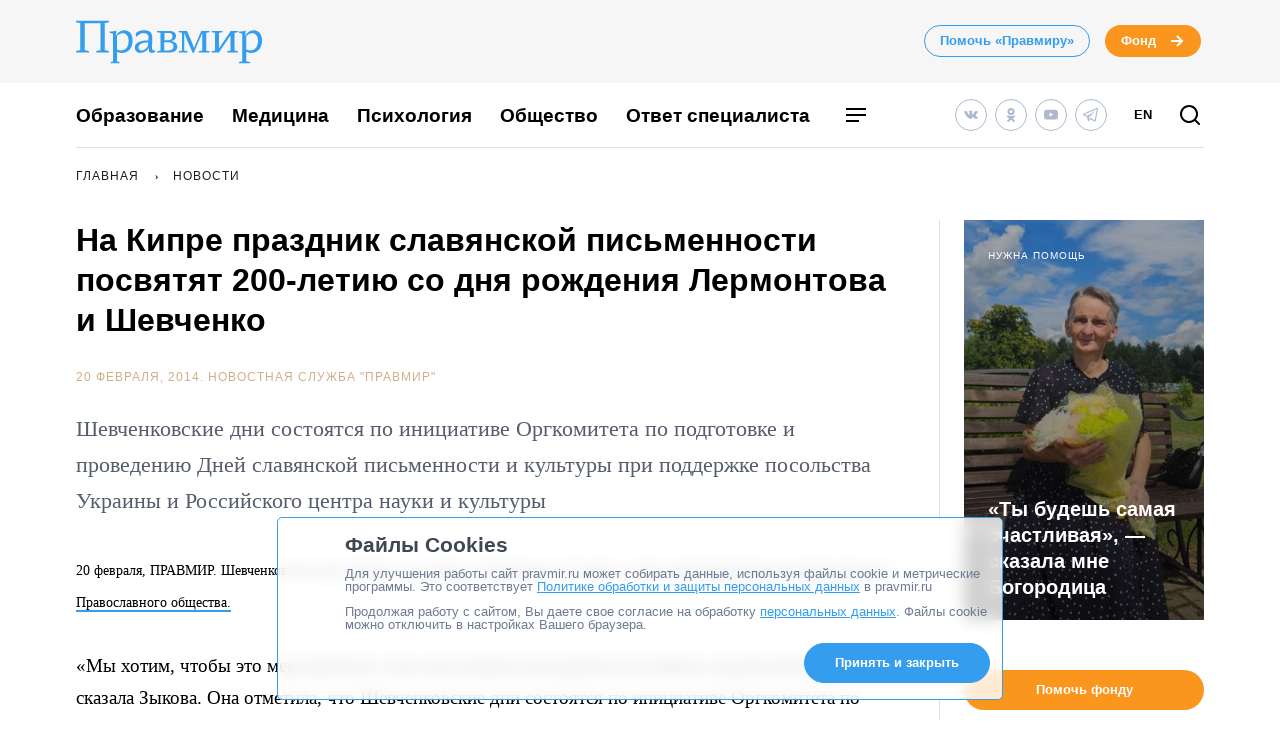

--- FILE ---
content_type: application/javascript; charset=UTF-8
request_url: https://www.pravmir.ru/wp-content/themes/pravmir-v4/assets/build/social-likes/social-likes.js?ver=1712752347
body_size: 4124
content:
!function(factory){"function"==typeof define&&define.amd?define(["jquery"],factory):factory(jQuery)}(function($,undefined){"use strict";var prefix="js-social-likes",openClass=prefix+"_opened",services=(location.protocol,{twitter:{counters:!1,popupUrl:"https://twitter.com/intent/tweet?url={url}&text={title}",popupWidth:600,popupHeight:250,click:function(){return/[.?:\-–—]\s*$/.test(this.options.title)||(this.options.title+=":"),!0},goal:"hh-social-share__twitter"},mailru:{counterUrl:!1,convertNumber:function(data){for(var url in data)if(data.hasOwnProperty(url))return data[url].shares},popupUrl:"https://connect.mail.ru/share?share_url={url}&title={title}",popupWidth:492,popupHeight:500,goal:!1},vkontakte:{counterUrl:!1,counter:!1,popupUrl:"https://vk.com/share.php?url={url}&title={title}",popupWidth:655,popupHeight:450,goal:"hh-social-share__vk"},odnoklassniki:{counterUrl:!1,counter:!1,popupUrl:"https://connect.ok.ru/dk?st.cmd=WidgetSharePreview&service=odnoklassniki&st.shareUrl={url}",popupWidth:580,popupHeight:336,goal:"hh-social-share__ok"},pinterest:{counterUrl:!1,convertNumber:function(data){return data.count},popupUrl:"https://pinterest.com/pin/create/button/?url={url}&description={title}",popupWidth:740,popupHeight:550,goal:!1},telegram:{counterUrl:!1,counter:!1,popupUrl:"https://t.me/share/url?url={url}",popupWidth:740,popupHeight:550,goal:"hh-social-share__tg"},whatsapp:{counterUrl:!1,counter:!1,popupUrl:"https://wa.me/?text={url}",popupWidth:740,popupHeight:550,goal:"hh-social-share__wa"},yandex_collection:{counters:!1,popupUrl:"https://yandex.ru/collections/share/?url={url}&utm_source=share2",popupWidth:1015,popupHeight:578,goal:"hh-social-share__yandex-collection"}}),counters={promises:{},fetch:function(service,url,extraOptions){counters.promises[service]||(counters.promises[service]={});var options,deferred,servicePromises=counters.promises[service];return!extraOptions.forceUpdate&&servicePromises[url]||(options=$.extend({},services[service],extraOptions),deferred=$.Deferred(),(service=options.counterUrl&&makeUrl(options.counterUrl,{url:url}))&&$.isFunction(options.counter)?options.counter(service,deferred):options.counterUrl?$.getJSON(service).done(function(data){try{var number=data;$.isFunction(options.convertNumber)&&(number=options.convertNumber(data)),deferred.resolve(number)}catch(e){deferred.reject()}}).fail(deferred.reject):deferred.reject(),servicePromises[url]=deferred.promise()),servicePromises[url]}};function SocialLikes(container,options){this.container=container,this.options=options,this.init()}function Button(widget,options){this.widget=widget,this.options=$.extend({},options),this.detectService(),this.service&&this.init()}function makeUrl(url,context){return template(url,context,encodeURIComponent)}function template(tmpl,context,filter){return tmpl.replace(/\{([^}]+)\}/g,function(m,key){return key in context?filter?filter(context[key]):context[key]:m})}function getElementClassNames(elem,mod){elem="js-social-likes__"+elem;return elem+" "+elem+"_"+mod}$.fn.socialLikes=function(options){return this.each(function(){var elem=$(this),instance=elem.data(prefix);instance?$.isPlainObject(options)&&instance.update(options):(instance=new SocialLikes(elem,$.extend({},$.fn.socialLikes.defaults,options,function(elem){function upper(m,l){return l.toUpper()}var key,options={},data=elem.data();for(key in data){var value=data[key];"yes"===value?value=!0:"no"===value&&(value=!1),options[key.replace(/-(\w)/g,upper)]=value}return options}(elem))),elem.data(prefix,instance))})},$.fn.socialLikes.defaults={url:window.location.href.replace(window.location.hash,""),title:document.title,counters:!1,zeroes:!1,wait:500,timeout:1e4,popupCheckInterval:500,singleTitle:"Share"},SocialLikes.prototype={init:function(){this.container.addClass(prefix),this.single=this.container.hasClass(prefix+"_single"),this.initUserButtons(),this.countersLeft=0,this.number=0,this.container.on("counter."+prefix,$.proxy(this.updateCounter,this));var buttons=this.container.children();this.makeSingleButton(),this.buttons=[],buttons.each($.proxy(function(idx,elem){elem=new Button($(elem),this.options);this.buttons.push(elem),elem.options.counterUrl&&this.countersLeft++},this)),this.options.counters?(this.timer=setTimeout($.proxy(this.appear,this),this.options.wait),this.timeout=setTimeout($.proxy(this.ready,this,!0),this.options.timeout)):this.appear()},initUserButtons:function(){!this.userButtonInited&&window.socialLikesButtons&&$.extend(!0,services,socialLikesButtons),this.userButtonInited=!0},makeSingleButton:function(){var container,wrapper,widget,button;this.single&&((container=this.container).addClass(prefix+"_vertical"),container.wrap($("<div>",{class:prefix+"_single-w"})),container.wrapInner($("<div>",{class:prefix+"__single-container"})),wrapper=container.parent(),widget=$("<div>",{class:getElementClassNames("widget","single")}),button=$(template('<div class="{buttonCls}"><span class="{iconCls}"></span>{title}</div>',{buttonCls:getElementClassNames("button","single"),iconCls:getElementClassNames("icon","single"),title:this.options.singleTitle})),widget.append(button),wrapper.append(widget),widget.on("click",function(){var elem,callback,doc,events,activeClass=prefix+"__widget_active";return widget.toggleClass(activeClass),widget.hasClass(activeClass)?(container.css({left:-(container.width()-widget.width())/2,top:-container.height()}),function(elem){{var left,top,rect;document.documentElement.getBoundingClientRect&&(left=parseInt(elem.css("left"),10),top=parseInt(elem.css("top"),10),(rect=elem[0].getBoundingClientRect()).left<10?elem.css("left",10-rect.left+left):rect.right>window.innerWidth-10&&elem.css("left",window.innerWidth-rect.right-10+left),rect.top<10?elem.css("top",10-rect.top+top):rect.bottom>window.innerHeight-10&&elem.css("top",window.innerHeight-rect.bottom-10+top))}elem.addClass(openClass)}(container),elem=container,callback=function(){widget.removeClass(activeClass)},doc=$(document),events="click touchstart keydown",doc.on(events,function handler(e){"keydown"===e.type&&27!==e.which||$(e.target).closest(elem).length||(elem.removeClass(openClass),doc.off(events,handler),$.isFunction(callback)&&callback())})):container.removeClass(openClass),!1}),this.widget=widget)},update:function(options){if(options.forceUpdate||options.url!==this.options.url){this.number=0,this.countersLeft=this.buttons.length,this.widget&&this.widget.find("."+prefix+"__counter").remove(),$.extend(this.options,options);for(var buttonIdx=0;buttonIdx<this.buttons.length;buttonIdx++)this.buttons[buttonIdx].update(options)}},updateCounter:function(e,service,number){((number=number||0)||this.options.zeroes)&&(this.number+=number,this.single)&&this.getCounterElem().text(this.number),this.countersLeft--,0===this.countersLeft&&(this.appear(),this.ready())},appear:function(){this.container.addClass(prefix+"_visible")},ready:function(silent){this.timeout&&clearTimeout(this.timeout),this.container.addClass(prefix+"_ready"),silent||this.container.trigger("ready."+prefix,this.number)},getCounterElem:function(){var counterElem=this.widget.find(".js-social-likes__counter_single");return counterElem.length||(counterElem=$("<span>",{class:getElementClassNames("counter","single")}),this.widget.append(counterElem)),counterElem}},Button.prototype={init:function(){this.detectParams(),this.initHtml(),setTimeout($.proxy(this.initCounter,this),0)},update:function(options){$.extend(this.options,{forceUpdate:!1},options),this.widget.find("."+prefix+"__counter").remove(),this.initCounter()},detectService:function(){var service=this.widget.data("service");if(!service){for(var node=this.widget[0],classes=node.classList||node.className.split(" "),classIdx=0;classIdx<classes.length;classIdx++){var cls=classes[classIdx].replace("js-social-likes-","");if(services[cls]){service=cls;break}}if(!service)return}this.service=service,$.extend(this.options,services[service])},detectParams:function(){var number,data=this.widget.data();data.counter&&(number=parseInt(data.counter,10),isNaN(number)?this.options.counterUrl=data.counter:this.options.counterNumber=number),data.title&&(this.options.title=data.title),data.url&&(this.options.url=data.url)},initHtml:function(){var options=this.options,widget=this.widget,a=widget.find("a"),a=(a.length&&this.cloneDataAttrs(a,widget),widget.html());options.clickUrl?(options=makeUrl(options.clickUrl,{url:options.url,title:options.title}),options=$("<a>",{href:options}),this.cloneDataAttrs(widget,options),widget.replaceWith(options),widget=this.widget=options):widget.on("click",$.proxy(this.click,this)),widget.removeClass(this.service),widget.addClass(this.getElementClassNames("widget")),widget.empty().append(a),this.button=a},initCounter:function(){var extraOptions;this.options.counters&&(this.options.counterNumber?this.updateCounter(this.options.counterNumber):(extraOptions={counterUrl:this.options.counterUrl,forceUpdate:this.options.forceUpdate},counters.fetch(this.service,this.options.url,extraOptions).always($.proxy(this.updateCounter,this))))},cloneDataAttrs:function(source,destination){var key,data=source.data();for(key in data)data.hasOwnProperty(key)&&destination.data(key,data[key])},getElementClassNames:function(elem){return getElementClassNames(elem,this.service)},updateCounter:function(number){var params;0!==(number=parseInt(number,10)||0)&&(params={class:"hh-social-likes__counter",text:number=1e3<=number?Math.round(number/1e3*10)/10+"K":number},number||this.options.zeroes||(params.class+=" "+prefix+"__counter_empty",params.text=""),this.widget.find(".js-social-likes__counter_"+this.service).length||(params=$("<span>",params),this.widget.children().append(params)),this.widget.trigger("counter."+prefix,[this.service,number]))},click:function(e){var options=this.options,process=!0;return(process=$.isFunction(options.click)?options.click.call(this,e):process)&&(hh_send_counter_target(services[this.service].goal),e={},options.url!==undefined&&(e.url=options.url),options.title!==undefined&&(e.title=options.title),process=makeUrl(options.popupUrl,e),process=this.addAdditionalParamsToUrl(process),this.openPopup(process,{width:options.popupWidth,height:options.popupHeight})),!1},addAdditionalParamsToUrl:function(url){var glue,params=$.param($.extend(this.widget.data(),this.options.data));return $.isEmptyObject(params)?url:(glue=-1===url.indexOf("?")?"?":"&",url+glue+params)},openPopup:function(url,params){var timer,dualScreenLeft=window.screenLeft!==undefined?window.screenLeft:screen.left,dualScreenTop=window.screenTop!==undefined?window.screenTop:screen.top,width=window.innerWidth||document.documentElement.clientWidth||screen.width,height=window.innerHeight||document.documentElement.clientHeight||screen.height,width=Math.round(width/2-params.width/2)+dualScreenLeft,dualScreenLeft=0,win=(height>params.height&&(dualScreenLeft=Math.round(height/3-params.height/2)+dualScreenTop),window.open(url,"sl_"+this.service,"left="+width+",top="+dualScreenLeft+",width="+params.width+",height="+params.height+",personalbar=0,toolbar=0,scrollbars=1,resizable=1"));win?(win.focus(),this.widget.trigger("popup_opened."+prefix,[this.service,win]),timer=setInterval($.proxy(function(){win.closed&&(clearInterval(timer),this.widget.trigger("popup_closed."+prefix,this.service))},this),this.options.popupCheckInterval)):location.href=url}},$(function(){$("."+prefix).socialLikes()})});

--- FILE ---
content_type: application/javascript; charset=UTF-8
request_url: https://www.pravmir.ru/wp-content/themes/pravmir-v4/assets/build/custom-compiled.js?ver=1758173643
body_size: 21226
content:
!function(global){function createIterator(items){var iterator={next:function(){var value=items.shift();return{done:void 0===value,value:value}}};return iteratorSupported&&(iterator[Symbol.iterator]=function(){return iterator}),iterator}function serializeParam(value){return encodeURIComponent(value).replace(/%20/g,"+")}function deserializeParam(value){return decodeURIComponent(String(value).replace(/\+/g," "))}function polyfillURLSearchParams(){function URLSearchParams(searchString){Object.defineProperty(this,"_entries",{writable:!0,value:{}});var typeofSearchString=typeof searchString;if("undefined"!=typeofSearchString)if("string"==typeofSearchString)""!==searchString&&this._fromString(searchString);else if(searchString instanceof URLSearchParams){var _this=this;searchString.forEach(function(value,name){_this.append(name,value)})}else{if(null===searchString||"object"!=typeofSearchString)throw new TypeError("Unsupported input's type for URLSearchParams");if("[object Array]"===Object.prototype.toString.call(searchString))for(var i=0;i<searchString.length;i++){var entry=searchString[i];if("[object Array]"!==Object.prototype.toString.call(entry)&&2===entry.length)throw new TypeError("Expected [string, any] as entry at index "+i+" of URLSearchParams's input");this.append(entry[0],entry[1])}else for(var key in searchString)searchString.hasOwnProperty(key)&&this.append(key,searchString[key])}}var proto=URLSearchParams.prototype;proto.append=function(name,value){name in this._entries?this._entries[name].push(String(value)):this._entries[name]=[String(value)]},proto.delete=function(name){delete this._entries[name]},proto.get=function(name){return name in this._entries?this._entries[name][0]:null},proto.getAll=function(name){return name in this._entries?this._entries[name].slice(0):[]},proto.has=function(name){return name in this._entries},proto.set=function(name,value){this._entries[name]=[String(value)]},proto.forEach=function(callback,thisArg){for(var name in this._entries)if(this._entries.hasOwnProperty(name))for(var entries=this._entries[name],i=0;i<entries.length;i++)callback.call(thisArg,entries[i],name,this)},proto.keys=function(){var items=[];return this.forEach(function(value,name){items.push(name)}),createIterator(items)},proto.values=function(){var items=[];return this.forEach(function(value){items.push(value)}),createIterator(items)},proto.entries=function(){var items=[];return this.forEach(function(value,name){items.push([name,value])}),createIterator(items)},iteratorSupported&&(proto[Symbol.iterator]=proto.entries),proto.toString=function(){var searchArray=[];return this.forEach(function(value,name){searchArray.push(serializeParam(name)+"="+serializeParam(value))}),searchArray.join("&")},global.URLSearchParams=URLSearchParams}var iteratorSupported=function(){try{return!!Symbol.iterator}catch(error){return!1}}(),proto=(!function(){try{var URLSearchParams=global.URLSearchParams;return"a=1"===new URLSearchParams("?a=1").toString()&&"function"==typeof URLSearchParams.prototype.set&&"function"==typeof URLSearchParams.prototype.entries}catch(e){return!1}}()&&polyfillURLSearchParams(),global.URLSearchParams.prototype);"function"!=typeof proto.sort&&(proto.sort=function(){var _this=this,items=[];this.forEach(function(value,name){items.push([name,value]),_this._entries||_this.delete(name)}),items.sort(function(a,b){return a[0]<b[0]?-1:a[0]>b[0]?1:0}),_this._entries&&(_this._entries={});for(var i=0;i<items.length;i++)this.append(items[i][0],items[i][1])}),"function"!=typeof proto._fromString&&Object.defineProperty(proto,"_fromString",{enumerable:!1,configurable:!1,writable:!1,value:function(searchString){if(this._entries)this._entries={};else{var keys=[];this.forEach(function(value,name){keys.push(name)});for(var i=0;i<keys.length;i++)this.delete(keys[i])}for(var attribute,attributes=(searchString=searchString.replace(/^\?/,"")).split("&"),i=0;i<attributes.length;i++)attribute=attributes[i].split("="),this.append(deserializeParam(attribute[0]),1<attribute.length?deserializeParam(attribute[1]):"")}})}("undefined"!=typeof global?global:"undefined"!=typeof window?window:"undefined"!=typeof self?self:this),function(global){function polyfillURL(){function URL(url,base){"string"!=typeof url&&(url=String(url)),base&&"string"!=typeof base&&(base=String(base));var doc=document;if(base&&(void 0===global.location||base!==global.location.href)){base=base.toLowerCase(),(baseElement=(doc=document.implementation.createHTMLDocument("")).createElement("base")).href=base,doc.head.appendChild(baseElement);try{if(0!==baseElement.href.indexOf(base))throw new Error(baseElement.href)}catch(err){throw new Error("URL unable to set base "+base+" due to "+err)}}var anchorElement=doc.createElement("a"),baseElement=(anchorElement.href=url,baseElement&&(doc.body.appendChild(anchorElement),anchorElement.href=anchorElement.href),doc.createElement("input"));if(baseElement.type="url",baseElement.value=url,":"===anchorElement.protocol||!/:/.test(anchorElement.href)||!baseElement.checkValidity()&&!base)throw new TypeError("Invalid URL");Object.defineProperty(this,"_anchorElement",{value:anchorElement});var searchParams=new global.URLSearchParams(this.search),enableSearchUpdate=!0,enableSearchParamsUpdate=!0,_this=this,search=(["append","delete","set"].forEach(function(methodName){var method=searchParams[methodName];searchParams[methodName]=function(){method.apply(searchParams,arguments),enableSearchUpdate&&(enableSearchParamsUpdate=!1,_this.search=searchParams.toString(),enableSearchParamsUpdate=!0)}}),Object.defineProperty(this,"searchParams",{value:searchParams,enumerable:!0}),void 0);Object.defineProperty(this,"_updateSearchParams",{enumerable:!1,configurable:!1,writable:!1,value:function(){this.search!==search&&(search=this.search,enableSearchParamsUpdate)&&(enableSearchUpdate=!1,this.searchParams._fromString(this.search),enableSearchUpdate=!0)}})}var _URL=global.URL,proto=URL.prototype;["hash","host","hostname","port","protocol"].forEach(function(attributeName){!function(attributeName){Object.defineProperty(proto,attributeName,{get:function(){return this._anchorElement[attributeName]},set:function(value){this._anchorElement[attributeName]=value},enumerable:!0})}(attributeName)}),Object.defineProperty(proto,"search",{get:function(){return this._anchorElement.search},set:function(value){this._anchorElement.search=value,this._updateSearchParams()},enumerable:!0}),Object.defineProperties(proto,{toString:{get:function(){var _this=this;return function(){return _this.href}}},href:{get:function(){return this._anchorElement.href.replace(/\?$/,"")},set:function(value){this._anchorElement.href=value,this._updateSearchParams()},enumerable:!0},pathname:{get:function(){return this._anchorElement.pathname.replace(/(^\/?)/,"/")},set:function(value){this._anchorElement.pathname=value},enumerable:!0},origin:{get:function(){var expectedPort={"http:":80,"https:":443,"ftp:":21}[this._anchorElement.protocol],expectedPort=this._anchorElement.port!=expectedPort&&""!==this._anchorElement.port;return this._anchorElement.protocol+"//"+this._anchorElement.hostname+(expectedPort?":"+this._anchorElement.port:"")},enumerable:!0},password:{get:function(){return""},set:function(value){},enumerable:!0},username:{get:function(){return""},set:function(value){},enumerable:!0}}),URL.createObjectURL=function(blob){return _URL.createObjectURL.apply(_URL,arguments)},URL.revokeObjectURL=function(url){return _URL.revokeObjectURL.apply(_URL,arguments)},global.URL=URL}if(!function(){try{var u=new global.URL("b","http://a");return u.pathname="c d","http://a/c%20d"===u.href&&u.searchParams}catch(e){return!1}}()&&polyfillURL(),void 0!==global.location&&!("origin"in global.location)){function getOrigin(){return global.location.protocol+"//"+global.location.hostname+(global.location.port?":"+global.location.port:"")}try{Object.defineProperty(global.location,"origin",{get:getOrigin,enumerable:!0})}catch(e){setInterval(function(){global.location.origin=getOrigin()},100)}}}("undefined"!=typeof global?global:"undefined"!=typeof window?window:"undefined"!=typeof self?self:this);
!function($){function TouchCarousel(element,options){this.carouselRoot=$(element);var self=this,element=(this._lockYAxis=!1,this._isAnimating=!1,this._downEvent="",this._moveEvent="",this._upEvent="",this._totalItemsWidth,this._itemWidths,this._startAccelerationX,this._accelerationX,this._latestDragX,this._startTime=0,this.settings=$.extend({},$.fn.touchCarousel.defaults,options),this._dragContainer=this.carouselRoot.find(".touchcarousel-container"),this._dragContainerStyle=this._dragContainer[0].style,this._itemsWrapper=this._dragContainer.wrap($('<div class="touchcarousel-wrapper" />')).parent(),this._dragContainer.find(".touchcarousel-item"));this.items=[],this.numItems=element.length;var options=function(ua){ua=/(chrome)[ \/]([\w.]+)/.exec(ua)||/(webkit)[ \/]([\w.]+)/.exec(ua)||/(opera)(?:.*version|)[ \/]([\w.]+)/.exec(ua)||/(msie) ([\w.]+)/.exec(ua)||ua.indexOf("compatible")<0&&/(mozilla)(?:.*? rv:([\w.]+)|)/.exec(ua)||[];return{browser:ua[1]||"",version:ua[2]||"0"}}(navigator.userAgent.toLowerCase()),br={};options.browser&&(br[options.browser]=!0,br.version=options.version),br.chrome&&(br.webkit=!0),self._browser=br,this._decelerationAnim,this._successfullyDragged=!1,this._startMouseX=0,this._prevMouseX=0,this._moveDist=0,this._blockClickEvents=!1,this._wasBlocked=!1,this._useWebkitTransition=!1,"ontouchstart"in window?(this.hasTouch=!0,this._downEvent="touchstart.rs",this._moveEvent="touchmove.rs",this._upEvent="touchend.rs",this._baseFriction=this.settings.baseTouchFriction):(this.hasTouch=!1,this._baseFriction=this.settings.baseMouseFriction,this.settings.dragUsingMouse?(this._downEvent="mousedown.rs",this._moveEvent="mousemove.rs",this._upEvent="mouseup.rs",this._grabCursor,this._grabbingCursor,(options=self._browser).msie||options.opera?this._grabCursor=this._grabbingCursor="move":options.mozilla&&(this._grabCursor="-moz-grab",this._grabbingCursor="-moz-grabbing"),this._setGrabCursor()):this._itemsWrapper.addClass("auto-cursor")),(this.hasTouch||this.settings.useWebkit3d)&&"WebKitCSSMatrix"in window&&"m11"in new WebKitCSSMatrix&&(this._dragContainer.css({"-webkit-transform-origin":"0 0","-webkit-transform":"translateZ(0)"}),this._useWebkitTransition=!0),this._useWebkitTransition?(this._xProp="-webkit-transform",this._xPref="translate3d(",this._xSuf="px, 0, 0)"):(this._xProp="left",this._xPref="",this._xSuf="px"),this.hasTouch&&(this.settings.directionNavAutoHide=!1),this.settings.directionNav||(this.settings.loopItems?(this._arrowLeftBlocked=!0,this._arrowRightBlocked=!0):(this._arrowLeftBlocked=!1,this._arrowRightBlocked=!1),this.settings.loopItems=!0);var itemObj,jqItem,resizeTimer,currPosX=0;if(element.eq(this.numItems-1).addClass("last"),element.each(function(index){var jqLink;jqItem=$(this),(itemObj={}).item=jqItem,itemObj.index=index,itemObj.posX=currPosX,itemObj.width=jqItem.outerWidth(!0)||self.settings.itemFallbackWidth,currPosX+=itemObj.width,this.hasTouch?jqItem.find("a").each(function(){(jqLink=$(this)).data("tc-href",jqLink.attr("href")),jqLink.data("tc-target",jqLink.attr("target")),jqLink.attr("href","#"),jqLink.bind("click",function(e){if(e.preventDefault(),self._successfullyDragged)return!1;var e=$(this).data("tc-href"),linkTarget=$(this).data("tc-target");linkTarget&&"_self"!==linkTarget.toLowerCase()?window.open(e):window.location.href=e})}):jqItem.find("a").bind("click.touchcarousel",function(e){if(self._successfullyDragged)return e.preventDefault(),!1}),jqItem.find(".non-draggable").bind(self._downEvent,function(e){self._successfullyDragged=!1,e.stopImmediatePropagation()}),self.items.push(itemObj)}),this._maxXPos=this._totalItemsWidth=currPosX,0<this.settings.itemsPerMove?this._itemsPerMove=this.settings.itemsPerMove:this._itemsPerMove=1,this.settings.pagingNav){if(this.settings.snapToItems=!0,this._pagingEnabled=!0,this._numPages=Math.ceil(this.numItems/this._itemsPerMove),this._currPageId=0,this.settings.pagingNavControls){this._pagingNavContainer=$('<div class="tc-paging-container"><div class="tc-paging-centerer"><div class="tc-paging-centerer-inside"></div></div></div>');for(var pagingItem,pagingInside=this._pagingNavContainer.find(".tc-paging-centerer-inside"),i=1;i<=this._numPages;i++)pagingItem=$('<a class="tc-paging-item" href="#">'+i+"</a>").data("tc-id",i),i===this._currPageId+1&&pagingItem.addClass("current"),pagingInside.append(pagingItem);this._pagingItems=pagingInside.find(".tc-paging-item").click(function(e){e.preventDefault(),self.goTo(($(e.currentTarget).data("tc-id")-1)*self._itemsPerMove)}),this._itemsWrapper.after(this._pagingNavContainer)}}else this._pagingEnabled=!1;this._dragContainer.css({width:currPosX}),this.settings.directionNav&&(this._itemsWrapper.after("<a href='#' class='arrow-holder left'><span class='arrow-icon left'></span></a> <a href='#' class='arrow-holder right'><span class='arrow-icon right'></span></a>"),this.arrowLeft=this.carouselRoot.find(".arrow-holder.left"),this.arrowRight=this.carouselRoot.find(".arrow-holder.right"),this.arrowLeft.length<1||this.arrowRight.length<1?this.settings.directionNav=!1:this.settings.directionNavAutoHide&&(this.arrowLeft.hide(),this.arrowRight.hide(),this.carouselRoot.one("mousemove.arrowshover",function(){self.arrowLeft.fadeIn("fast"),self.arrowRight.fadeIn("fast")}),this.carouselRoot.hover(function(){self.arrowLeft.fadeIn("fast"),self.arrowRight.fadeIn("fast")},function(){self.arrowLeft.fadeOut("fast"),self.arrowRight.fadeOut("fast")})),this._updateDirectionNav(0),this.settings.directionNav)&&(this.arrowRight.click(function(e){e.preventDefault(),(!self.settings.loopItems||self._blockClickEvents)&&self._arrowRightBlocked||self.next()}),this.arrowLeft.click(function(e){e.preventDefault(),(!self.settings.loopItems||self._blockClickEvents)&&self._arrowLeftBlocked||self.prev()})),this.carouselWidth,this._resizeEvent="onorientationchange"in window?"orientationchange.touchcarousel":"resize.touchcarousel",$(window).bind(this._resizeEvent,function(){resizeTimer&&clearTimeout(resizeTimer),resizeTimer=setTimeout(function(){self.updateCarouselSize(!1)},100)}),this.settings.scrollbar?(this._scrollbarHolder=$("<div class='scrollbar-holder'><div class='scrollbar"+("light"===this.settings.scrollbarTheme.toLowerCase()?" light":" dark")+"'></div></div>"),this._scrollbarHolder.appendTo(this.carouselRoot),this.scrollbarJQ=this._scrollbarHolder.find(".scrollbar"),this._scrollbarHideTimeout="",this._scrollbarStyle=this.scrollbarJQ[0].style,this._scrollbarDist=0,this.settings.scrollbarAutoHide?(this._scrollbarVisible=!1,this.scrollbarJQ.css("opacity",0)):this._scrollbarVisible=!0):this.settings.scrollbarAutoHide=!1,this.updateCarouselSize(!0),this._itemsWrapper.bind(this._downEvent,function(e){self._onDragStart(e)}),this.settings.autoplay&&0<this.settings.autoplayDelay?(this._isHovering=!1,this.autoplayTimer="",this.wasAutoplayRunning=!0,this.hasTouch||this.carouselRoot.hover(function(){self._isHovering=!0,self._stopAutoplay()},function(){self._isHovering=!1,self._resumeAutoplay()}),this.autoplay=!0,this._releaseAutoplay()):this.autoplay=!1,this.settings.keyboardNav&&$(document).bind("keydown.touchcarousel",function(e){self._blockClickEvents||(37===e.keyCode?self.prev():39===e.keyCode&&self.next())}),this.carouselRoot.css("overflow","visible")}TouchCarousel.prototype={goTo:function(id,fromAutoplay){var newItem=this.items[id];newItem&&(!fromAutoplay&&this.autoplay&&this.settings.autoplayStopAtAction&&this.stopAutoplay(),this._updatePagingNav(id),this.endPos=this._getXPos(),0<(fromAutoplay=-newItem.posX)?fromAutoplay=0:fromAutoplay<this.carouselWidth-this._maxXPos&&(fromAutoplay=this.carouselWidth-this._maxXPos),this.animateTo(fromAutoplay,this.settings.transitionSpeed,"easeInOutSine"))},next:function(fromAutoplay){var newPageId,currXPos=this._getXPos(),newItemId=this._getItemAtPos(currXPos).index;this._pagingEnabled?newItemId=(newPageId=this._currPageId+1)>this._numPages-1?this.settings.loopItems?0:(this._numPages-1)*this._itemsPerMove:newPageId*this._itemsPerMove:(newItemId+=this._itemsPerMove,(newItemId=this.settings.loopItems&&currXPos<=this.carouselWidth-this._maxXPos?0:newItemId)>this.numItems-1&&(newItemId=this.numItems-1)),this.goTo(newItemId,fromAutoplay)},prev:function(fromAutoplay){var newPageId,currXPos=this._getXPos(),newItemId=this._getItemAtPos(currXPos).index;this._pagingEnabled?newItemId=(newPageId=this._currPageId-1)<0?this.settings.loopItems?(this._numPages-1)*this._itemsPerMove:0:newPageId*this._itemsPerMove:(newItemId-=this._itemsPerMove)<0&&(newItemId=!this.settings.loopItems||currXPos<0?0:this.numItems-1),this.goTo(newItemId,fromAutoplay)},getCurrentId:function(){return this._getItemAtPos(this._getXPos()).index},setXPos:function(pos,isScrollbar){isScrollbar?this._scrollbarStyle[this._xProp]=this._xPref+pos+this._xSuf:this._dragContainerStyle[this._xProp]=this._xPref+pos+this._xSuf},stopAutoplay:function(){this._stopAutoplay(),this.autoplay=!1,this.wasAutoplayRunning=!1},resumeAutoplay:function(){this.autoplay=!0,this.wasAutoplayRunning||this._resumeAutoplay()},updateCarouselSize:function(leavePos){if(this.carouselWidth=this.carouselRoot.width(),this.settings.scrollToLast){var lastItemsWidth=0;if(this._pagingEnabled){var freeItems=this.numItems%this._itemsPerMove;if(0<freeItems)for(var i=this.numItems-freeItems;i<this.numItems;i++)lastItemsWidth+=this.items[i].width;else lastItemsWidth=this.carouselWidth}else lastItemsWidth=this.items[this.numItems-1].width;this._maxXPos=this._totalItemsWidth+this.carouselWidth-lastItemsWidth}else this._maxXPos=this._totalItemsWidth;if(this.settings.scrollbar&&(freeItems=Math.round(this._scrollbarHolder.width()/(this._maxXPos/this.carouselWidth)),this.scrollbarJQ.css("width",freeItems),this._scrollbarDist=this._scrollbarHolder.width()-freeItems),!this.settings.scrollToLast){if(this.carouselWidth>=this._totalItemsWidth)return this._wasBlocked=!0,this.settings.loopItems||(this._arrowRightBlocked=!0,this.arrowRight.addClass("disabled"),null!==this.settings.customNextButton&&this.settings.customNextButton.addClass(this.settings.customDisabledClass),this._arrowLeftBlocked=!0,this.arrowLeft.addClass("disabled"),null!==this.settings.customPrevButton&&this.settings.customPrevButton.addClass(this.settings.customDisabledClass)),void this.setXPos(0);this._wasBlocked&&(this._wasBlocked=!1,this._arrowRightBlocked=!1,this._arrowLeftBlocked=!1,this.arrowRight.removeClass("disabled"),null!==this.settings.customNextButton&&this.settings.customNextButton.removeClass(this.settings.customDisabledClass),this.arrowLeft.removeClass("disabled"),null!==this.settings.customPrevButton)&&this.settings.customPrevButton.removeClass(this.settings.customDisabledClass)}leavePos||(0<(freeItems=this.endPos=this._getXPos())?freeItems=0:freeItems<this.carouselWidth-this._maxXPos&&(freeItems=this.carouselWidth-this._maxXPos),this.animateTo(freeItems,300,"easeInOutSine"))},animateTo:function(pos,speed,easing,bounceAnim,endPos,bounceSpeed,bounceEasing){null!==this.settings.onAnimStart&&this.settings.onAnimStart.call(this),this.autoplay&&this.autoplayTimer&&(this.wasAutoplayRunning=!0,this._stopAutoplay()),this._stopAnimation();var sbStyle,sbAnimateDist,self=this,scrollbarEnabled=this.settings.scrollbar,prop=self._xProp,pref=self._xPref,suf=self._xSuf,from={containerPos:this.endPos},to={containerPos:pos},to2={containerPos:endPos},endPos=bounceAnim?endPos:pos,dContainer=self._dragContainerStyle;function animationComplete(){self._isAnimating=!1,self._releaseAutoplay(),self.settings.scrollbarAutoHide&&self._hideScrollbar(),null!==self.settings.onAnimComplete&&self.settings.onAnimComplete.call(self),null!==self.settings.onMove&&self.settings.onMove.call(self)}self._isAnimating=!0,scrollbarEnabled&&(sbStyle=this._scrollbarStyle,sbAnimateDist=self._maxXPos-self.carouselWidth,this.settings.scrollbarAutoHide)&&!this._scrollbarVisible&&this._showScrollbar(),this._updateDirectionNav(endPos),this._decelerationAnim=$(from).animate(to,{duration:speed,easing:easing,step:function(){scrollbarEnabled&&(sbStyle[prop]=pref+Math.round(self._scrollbarDist*(-this.containerPos/sbAnimateDist))+suf),dContainer[prop]=pref+Math.round(this.containerPos)+suf},complete:function(){bounceAnim?self._decelerationAnim=$(to).animate(to2,{duration:bounceSpeed,easing:bounceEasing,step:function(){scrollbarEnabled&&(sbStyle[prop]=pref+Math.round(self._scrollbarDist*(-this.containerPos/sbAnimateDist))+suf),dContainer[prop]=pref+Math.round(this.containerPos)+suf},complete:function(){scrollbarEnabled&&(sbStyle[prop]=pref+Math.round(self._scrollbarDist*(-to2.containerPos/sbAnimateDist))+suf),dContainer[prop]=pref+Math.round(to2.containerPos)+suf,animationComplete()}}):(scrollbarEnabled&&(sbStyle[prop]=pref+Math.round(self._scrollbarDist*(-to.containerPos/sbAnimateDist))+suf),dContainer[prop]=pref+Math.round(to.containerPos)+suf,animationComplete())}})},destroy:function(){this.stopAutoplay(),this._itemsWrapper.unbind(this._downEvent),$(document).unbind(this._moveEvent).unbind(this._upEvent),$(window).unbind(this._resizeEvent),this.settings.keyboardNav&&$(document).unbind("keydown.touchcarousel"),this.carouselRoot.remove()},_updatePagingNav:function(id){this._pagingEnabled&&(id=this._getPageIdFromItemId(id),this._currPageId=id,this.settings.pagingNavControls)&&(this._pagingItems.removeClass("current"),this._pagingItems.eq(id).addClass("current"))},_getPageIdFromItemId:function(id){for(var itemsPerPage=this._itemsPerMove,i=0;i<this._numPages;i++)if(i*itemsPerPage<=id&&id<i*itemsPerPage+itemsPerPage)return i;return id<0?0:id>=this._numPages&&this._numPages-1},_enableArrows:function(){this.settings.loopItems||(this._arrowLeftBlocked?(this._arrowLeftBlocked=!1,this.arrowLeft.removeClass("disabled"),null!==this.settings.customPrevButton&&this.settings.customPrevButton.removeClass(this.settings.customDisabledClass)):this._arrowRightBlocked&&(this._arrowRightBlocked=!1,this.arrowRight.removeClass("disabled"),null!==this.settings.customNextButton)&&this.settings.customNextButton.removeClass(this.settings.customDisabledClass))},_disableLeftArrow:function(){this._arrowLeftBlocked||this.settings.loopItems||(this._arrowLeftBlocked=!0,this.arrowLeft.addClass("disabled"),null!==this.settings.customPrevButton&&this.settings.customPrevButton.addClass(this.settings.customDisabledClass),this._arrowRightBlocked&&(this._arrowRightBlocked=!1,this.arrowRight.removeClass("disabled"),null!==this.settings.customNextButton)&&this.settings.customNextButton.removeClass(this.settings.customDisabledClass))},_disableRightArrow:function(){this._arrowRightBlocked||this.settings.loopItems||(this._arrowRightBlocked=!0,this.arrowRight.addClass("disabled"),null!==this.settings.customNextButton&&this.settings.customNextButton.addClass(this.settings.customDisabledClass),this._arrowLeftBlocked&&(this._arrowLeftBlocked=!1,this.arrowLeft.removeClass("disabled"),null!==this.settings.customPrevButton)&&this.settings.customPrevButton.removeClass(this.settings.customDisabledClass))},_getItemAtPos:function(pos){var currItem;pos=-pos;for(var i=0;i<this.numItems;i++)if(pos>=(currItem=this.items[i]).posX&&pos<currItem.posX+currItem.width)return currItem;return-1},_releaseAutoplay:function(){this.autoplay&&this.wasAutoplayRunning&&(this._isHovering||this._resumeAutoplay(),this.wasAutoplayRunning=!1)},_hideScrollbar:function(){var self=this;this._scrollbarVisible=!1,this._scrollbarHideTimeout&&clearTimeout(this._scrollbarHideTimeout),this._scrollbarHideTimeout=setTimeout(function(){self.scrollbarJQ.animate({opacity:0},150,"linear")},450)},_showScrollbar:function(){this._scrollbarVisible=!0,this._scrollbarHideTimeout&&clearTimeout(this._scrollbarHideTimeout),this.scrollbarJQ.stop().animate({opacity:1},150,"linear")},_stopAnimation:function(){this._decelerationAnim&&this._decelerationAnim.stop()},_resumeAutoplay:function(){var self;this.autoplay&&!(self=this).autoplayTimer&&(this.autoplayTimer=setInterval(function(){self._isDragging||self._isAnimating||self.next(!0)},this.settings.autoplayDelay))},_stopAutoplay:function(){this.autoplayTimer&&(clearInterval(this.autoplayTimer),this.autoplayTimer="")},_getXPos:function(isScrollbar){var explodedMatrix,isScrollbar=isScrollbar?this.scrollbarJQ:this._dragContainer;return this._useWebkitTransition?(explodedMatrix=isScrollbar.css("-webkit-transform").replace(/^matrix\(/i,"").split(/, |\)$/g),parseInt(explodedMatrix[4],10)):Math.round(isScrollbar.position().left)},_onDragStart:function(e){if(!this._isDragging){if(this.autoplay&&this.settings.autoplayStopAtAction&&this.stopAutoplay(),this._stopAnimation(),this.settings.scrollbarAutoHide&&this._showScrollbar(),this.hasTouch){this._lockYAxis=!1;var currTouches=e.originalEvent.touches;if(!(currTouches&&0<currTouches.length))return!1;currTouches=currTouches[0]}else(currTouches=e).preventDefault();this._setGrabbingCursor(),this._isDragging=!0;var self=this;this._useWebkitTransition&&self._dragContainer.css({"-webkit-transition-duration":"0","-webkit-transition-property":"none"}),$(document).bind(this._moveEvent,function(e){self._onDragMove(e)}),$(document).bind(this._upEvent,function(e){self._onDragRelease(e)}),this._startPos=this._getXPos(),this._accelerationX=currTouches.clientX,this._successfullyDragged=!1,this._startTime=e.timeStamp||(new Date).getTime(),this._moveDist=0,this._prevMouseX=this._startMouseX=currTouches.clientX,this._startMouseY=currTouches.clientY}},_onDragMove:function(e){var timeStamp=e.timeStamp||(new Date).getTime();if(this.hasTouch){if(this._lockYAxis)return!1;var touches=e.originalEvent.touches;if(1<touches.length)return!1;if(touches=touches[0],Math.abs(touches.clientY-this._startMouseY)>Math.abs(touches.clientX-this._startMouseX)+3)return this.settings.lockAxis&&(this._lockYAxis=!0),!1;e.preventDefault()}else(touches=e).preventDefault();this._latestDragX=touches.clientX,this._lastDragPosition=this._currentDragPosition;var dist,e=touches.clientX-this._prevMouseX;return this._lastDragPosition!=e&&(this._currentDragPosition=e),0!=e&&(0<=(dist=this._startPos+this._moveDist)?(e/=4,this._disableLeftArrow()):dist<=this.carouselWidth-this._maxXPos?(this._disableRightArrow(),e/=4):this._enableArrows(),this._moveDist+=e,this.setXPos(dist),this.settings.scrollbar&&this.setXPos(this._scrollbarDist*(-dist/(this._maxXPos-this.carouselWidth)),!0),null!==this.settings.onMove)&&this.settings.onMove.call(this),this._prevMouseX=touches.clientX,350<timeStamp-this._startTime&&(this._startTime=timeStamp,this._accelerationX=touches.clientX),null!==this.settings.onDragStart&&this.settings.onDragStart.call(this),!1},_onDragRelease:function(e){if(this._isDragging){var self=this;if(this._isDragging=!1,this._setGrabCursor(),this.endPos=this._getXPos(),this.isdrag=!1,$(document).unbind(this._moveEvent).unbind(this._upEvent),this.endPos==this._startPos)return this._successfullyDragged=!1,void(this.settings.scrollbarAutoHide&&this._hideScrollbar());this._successfullyDragged=!0;var newX,isFast,isNext,newItemId,newItem,dist=this._latestDragX-this._accelerationX,e=Math.max(40,(e.timeStamp||(new Date).getTime())-this._startTime),friction=.5,e=Math.abs(dist)/e;function getCorrectXPos(pos){return 0<pos?pos=0:pos<self.carouselWidth-self._maxXPos&&(pos=self.carouselWidth-self._maxXPos),pos}this.settings.snapToItems?(this.autoplay&&this.settings.autoplayStopAtAction&&this.stopAutoplay(),isNext=Boolean(0<this._startMouseX-this._prevMouseX),newX=getCorrectXPos(this._getXPos()),newItemId=this._getItemAtPos(newX).index,this._pagingEnabled?(isNext&&(newX=Math.max(newX-this.carouselWidth-1,1-self._maxXPos),void 0===(newItemId=this._getItemAtPos(newX).index))&&(newItemId=this.numItems-1),newItemId=this._getPageIdFromItemId(newItemId)*this._itemsPerMove):newItemId+=isNext?this._itemsPerMove:1-this._itemsPerMove,newItemId=isNext?Math.min(newItemId,this.numItems-1):Math.max(newItemId,0),newItem=this.items[newItemId],this._updatePagingNav(newItemId),newItem&&(newX=getCorrectXPos(-newItem.posX),newItemId=Math.abs(this.endPos-newX),newItem=Math.max(1.08*newItemId/e,150),isFast=Boolean(newItem<180),newItemId=.08*newItemId,isNext&&(newItemId*=-1),this.animateTo(isFast?newX+newItemId:newX,Math.min(newItem,400),"easeOutSine",isFast,newX,300,"easeOutCubic"))):(isNext=0,e<=2?(friction=3.5*this._baseFriction,isNext=0):2<e&&e<=3?(friction=4*this._baseFriction,isNext=200):3<e&&(isNext=300,4<e&&(e=4,isNext=400,friction=6*this._baseFriction),friction=5*this._baseFriction),newItemId=e*e*2/(2*friction),newItem=2*e/friction+isNext,0<this.endPos+(newItemId*=dist<0?-1:1)?0<this.endPos?this.animateTo(0,800,"easeOutCubic"):this.animateTo(this.carouselWidth/10*((isNext+200)/1e3),1.1*Math.abs(this.endPos)/e,"easeOutSine",!0,0,400,"easeOutCubic"):this.endPos+newItemId<this.carouselWidth-this._maxXPos?this.endPos<this.carouselWidth-this._maxXPos?this.animateTo(this.carouselWidth-this._maxXPos,800,"easeOutCubic"):this.animateTo(this.carouselWidth-this._maxXPos-this.carouselWidth/10*((isNext+200)/1e3),1.1*Math.abs(this.carouselWidth-this._maxXPos-this.endPos)/e,"easeOutSine",!0,this.carouselWidth-this._maxXPos,400,"easeOutCubic"):this.animateTo(this.endPos+newItemId,newItem,"easeOutCubic")),null!==this.settings.onDragRelease&&this.settings.onDragRelease.call(this)}return!1},_updateDirectionNav:function(pos){void 0===pos&&(pos=this._getXPos()),this.settings.loopItems||(0<=pos?this._disableLeftArrow():pos<=this.carouselWidth-this._maxXPos?this._disableRightArrow():this._enableArrows())},_setGrabCursor:function(){this._grabCursor?this._itemsWrapper.css("cursor",this._grabCursor):(this._itemsWrapper.removeClass("grabbing-cursor"),this._itemsWrapper.addClass("grab-cursor"))},_setGrabbingCursor:function(){this._grabbingCursor?this._itemsWrapper.css("cursor",this._grabbingCursor):(this._itemsWrapper.removeClass("grab-cursor"),this._itemsWrapper.addClass("grabbing-cursor"))}},$.fn.touchCarousel=function(options){return this.each(function(){var touchCarousel=new TouchCarousel($(this),options);$(this).data("touchCarousel",touchCarousel)})},$.fn.touchCarousel.defaults={itemsPerMove:1,snapToItems:!1,pagingNav:!1,pagingNavControls:!0,autoplay:!1,autoplayDelay:3e3,autoplayStopAtAction:!0,scrollbar:!0,scrollbarAutoHide:!1,scrollbarTheme:"dark",transitionSpeed:600,directionNav:!0,directionNavAutoHide:!1,loopItems:!1,keyboardNav:!1,dragUsingMouse:!0,scrollToLast:!1,itemFallbackWidth:500,baseMouseFriction:.0012,baseTouchFriction:8e-4,lockAxis:!0,useWebkit3d:!1,onAnimStart:null,onAnimComplete:null,onDragStart:null,onDragRelease:null,customPrevButton:null,customNextButton:null,customDisabledClass:"disabled",onMove:null},$.fn.touchCarousel.settings={},$.extend(jQuery.easing,{easeInOutSine:function(x,t,b,c,d){return-c/2*(Math.cos(Math.PI*t/d)-1)+b},easeOutSine:function(x,t,b,c,d){return c*Math.sin(t/d*(Math.PI/2))+b},easeOutCubic:function(x,t,b,c,d){return c*((t=t/d-1)*t*t+1)+b}})}(jQuery);
/*!
 * mustache.js - Logic-less {{mustache}} templates with JavaScript
 * http://github.com/janl/mustache.js
 */
!function(global,factory){"object"==typeof exports&&exports&&"string"!=typeof exports.nodeName?factory(exports):"function"==typeof define&&define.amd?define(["exports"],factory):(global.Mustache={},factory(global.Mustache))}(this,function(mustache){var objectToString=Object.prototype.toString,isArray=Array.isArray||function(object){return"[object Array]"===objectToString.call(object)};function isFunction(object){return"function"==typeof object}function escapeRegExp(string){return string.replace(/[\-\[\]{}()*+?.,\\\^$|#\s]/g,"\\$&")}function hasProperty(obj,propName){return null!=obj&&"object"==typeof obj&&propName in obj}var regExpTest=RegExp.prototype.test;var nonSpaceRe=/\S/;function isWhitespace(string){return!function(re,string){return regExpTest.call(re,string)}(nonSpaceRe,string)}var entityMap={"&":"&amp;","<":"&lt;",">":"&gt;",'"':"&quot;","'":"&#39;","/":"&#x2F;","`":"&#x60;","=":"&#x3D;"};var whiteRe=/\s*/,spaceRe=/\s+/,equalsRe=/\s*=/,curlyRe=/\s*\}/,tagRe=/#|\^|\/|>|\{|&|=|!/;function parseTemplate(template,tags){if(!template)return[];var openingTagRe,closingTagRe,closingCurlyRe,sections=[],tokens=[],spaces=[],hasTag=!1,nonSpace=!1;function compileTags(tagsToCompile){if("string"==typeof tagsToCompile&&(tagsToCompile=tagsToCompile.split(spaceRe,2)),!isArray(tagsToCompile)||2!==tagsToCompile.length)throw new Error("Invalid tags: "+tagsToCompile);openingTagRe=new RegExp(escapeRegExp(tagsToCompile[0])+"\\s*"),closingTagRe=new RegExp("\\s*"+escapeRegExp(tagsToCompile[1])),closingCurlyRe=new RegExp("\\s*"+escapeRegExp("}"+tagsToCompile[1]))}compileTags(tags||mustache.tags);for(var start,type,value,chr,token,openSection,scanner=new Scanner(template);!scanner.eos();){if(start=scanner.pos,value=scanner.scanUntil(openingTagRe))for(var i=0,valueLength=value.length;i<valueLength;++i)if(isWhitespace(chr=value.charAt(i))?spaces.push(tokens.length):nonSpace=!0,tokens.push(["text",chr,start,start+1]),start+=1,"\n"===chr){if(hasTag&&!nonSpace)for(;spaces.length;)delete tokens[spaces.pop()];else spaces=[];nonSpace=hasTag=!1}if(!scanner.scan(openingTagRe))break;if(hasTag=!0,type=scanner.scan(tagRe)||"name",scanner.scan(whiteRe),"="===type?(value=scanner.scanUntil(equalsRe),scanner.scan(equalsRe),scanner.scanUntil(closingTagRe)):"{"===type?(value=scanner.scanUntil(closingCurlyRe),scanner.scan(curlyRe),scanner.scanUntil(closingTagRe),type="&"):value=scanner.scanUntil(closingTagRe),!scanner.scan(closingTagRe))throw new Error("Unclosed tag at "+scanner.pos);if(token=[type,value,start,scanner.pos],tokens.push(token),"#"===type||"^"===type)sections.push(token);else if("/"===type){if(!(openSection=sections.pop()))throw new Error('Unopened section "'+value+'" at '+start);if(openSection[1]!==value)throw new Error('Unclosed section "'+openSection[1]+'" at '+start)}else"name"===type||"{"===type||"&"===type?nonSpace=!0:"="===type&&compileTags(value)}if(openSection=sections.pop())throw new Error('Unclosed section "'+openSection[1]+'" at '+scanner.pos);return function(tokens){for(var token,nestedTokens=[],collector=nestedTokens,sections=[],i=0,numTokens=tokens.length;i<numTokens;++i)switch((token=tokens[i])[0]){case"#":case"^":collector.push(token),sections.push(token),collector=token[4]=[];break;case"/":sections.pop()[5]=token[2],collector=0<sections.length?sections[sections.length-1][4]:nestedTokens;break;default:collector.push(token)}return nestedTokens}(function(tokens){for(var token,lastToken,squashedTokens=[],i=0,numTokens=tokens.length;i<numTokens;++i)(token=tokens[i])&&("text"===token[0]&&lastToken&&"text"===lastToken[0]?(lastToken[1]+=token[1],lastToken[3]=token[3]):(squashedTokens.push(token),lastToken=token));return squashedTokens}(tokens))}function Scanner(string){this.string=string,this.tail=string,this.pos=0}function Context(view,parentContext){this.view=view,this.cache={".":this.view},this.parent=parentContext}function Writer(){this.cache={}}Scanner.prototype.eos=function(){return""===this.tail},Scanner.prototype.scan=function(re){var re=this.tail.match(re);return re&&0===re.index?(re=re[0],this.tail=this.tail.substring(re.length),this.pos+=re.length,re):""},Scanner.prototype.scanUntil=function(re){var match,index=this.tail.search(re);switch(index){case-1:match=this.tail,this.tail="";break;case 0:match="";break;default:match=this.tail.substring(0,index),this.tail=this.tail.substring(index)}return this.pos+=match.length,match},Context.prototype.push=function(view){return new Context(view,this)},Context.prototype.lookup=function(name){var value,cache=this.cache;if(cache.hasOwnProperty(name))value=cache[name];else{for(var names,index,context=this,lookupHit=!1;context;){if(0<name.indexOf("."))for(value=context.view,names=name.split("."),index=0;null!=value&&index<names.length;)index===names.length-1&&(lookupHit=hasProperty(value,names[index])),value=value[names[index++]];else value=context.view[name],lookupHit=hasProperty(context.view,name);if(lookupHit)break;context=context.parent}cache[name]=value}return value=isFunction(value)?value.call(this.view):value},Writer.prototype.clearCache=function(){this.cache={}},Writer.prototype.parse=function(template,tags){var cache=this.cache,tokens=cache[template];return tokens=null==tokens?cache[template]=parseTemplate(template,tags):tokens},Writer.prototype.render=function(template,view,partials){var tokens=this.parse(template),view=view instanceof Context?view:new Context(view);return this.renderTokens(tokens,view,partials,template)},Writer.prototype.renderTokens=function(tokens,context,partials,originalTemplate){for(var token,symbol,value,buffer="",i=0,numTokens=tokens.length;i<numTokens;++i)value=void 0,"#"===(symbol=(token=tokens[i])[0])?value=this.renderSection(token,context,partials,originalTemplate):"^"===symbol?value=this.renderInverted(token,context,partials,originalTemplate):">"===symbol?value=this.renderPartial(token,context,partials,originalTemplate):"&"===symbol?value=this.unescapedValue(token,context):"name"===symbol?value=this.escapedValue(token,context):"text"===symbol&&(value=this.rawValue(token)),void 0!==value&&(buffer+=value);return buffer},Writer.prototype.renderSection=function(token,context,partials,originalTemplate){var self=this,buffer="",value=context.lookup(token[1]);if(value){if(isArray(value))for(var j=0,valueLength=value.length;j<valueLength;++j)buffer+=this.renderTokens(token[4],context.push(value[j]),partials,originalTemplate);else if("object"==typeof value||"string"==typeof value||"number"==typeof value)buffer+=this.renderTokens(token[4],context.push(value),partials,originalTemplate);else if(isFunction(value)){if("string"!=typeof originalTemplate)throw new Error("Cannot use higher-order sections without the original template");null!=(value=value.call(context.view,originalTemplate.slice(token[3],token[5]),function(template){return self.render(template,context,partials)}))&&(buffer+=value)}else buffer+=this.renderTokens(token[4],context,partials,originalTemplate);return buffer}},Writer.prototype.renderInverted=function(token,context,partials,originalTemplate){var value=context.lookup(token[1]);if(!value||isArray(value)&&0===value.length)return this.renderTokens(token[4],context,partials,originalTemplate)},Writer.prototype.renderPartial=function(token,context,partials){return partials&&null!=(token=isFunction(partials)?partials(token[1]):partials[token[1]])?this.renderTokens(this.parse(token),context,partials,token):void 0},Writer.prototype.unescapedValue=function(token,context){context=context.lookup(token[1]);if(null!=context)return context},Writer.prototype.escapedValue=function(token,context){context=context.lookup(token[1]);if(null!=context)return mustache.escape(context)},Writer.prototype.rawValue=function(token){return token[1]},mustache.name="mustache.js",mustache.version="2.3.2",mustache.tags=["{{","}}"];var defaultWriter=new Writer;return mustache.clearCache=function(){return defaultWriter.clearCache()},mustache.parse=function(template,tags){return defaultWriter.parse(template,tags)},mustache.render=function(template,view,partials){if("string"!=typeof template)throw new TypeError('Invalid template! Template should be a "string" but "'+(isArray(obj=template)?"array":typeof obj)+'" was given as the first argument for mustache#render(template, view, partials)');var obj;return defaultWriter.render(template,view,partials)},mustache.to_html=function(template,view,partials,send){template=mustache.render(template,view,partials);if(!isFunction(send))return template;send(template)},mustache.escape=function(string){return String(string).replace(/[&<>"'`=\/]/g,function(s){return entityMap[s]})},mustache.Scanner=Scanner,mustache.Context=Context,mustache.Writer=Writer,mustache});
/*!
 * JavaScript Cookie v2.1.3
 * https://github.com/js-cookie/js-cookie
 *
 * Copyright 2006, 2015 Klaus Hartl & Fagner Brack
 * Released under the MIT license
 */
!function(factory){var OldCookies,api,registeredInModuleLoader=!1;"function"==typeof define&&define.amd&&(define(factory),registeredInModuleLoader=!0),"object"==typeof exports&&(module.exports=factory(),registeredInModuleLoader=!0),registeredInModuleLoader||(OldCookies=window.Cookies,(api=window.Cookies=factory()).noConflict=function(){return window.Cookies=OldCookies,api})}(function(){function extend(){for(var i=0,result={};i<arguments.length;i++){var key,attributes=arguments[i];for(key in attributes)result[key]=attributes[key]}return result}return function init(converter){function api(key,value,attributes){var result,expires;if("undefined"!=typeof document){if(1<arguments.length){"number"==typeof(attributes=extend({path:"/"},api.defaults,attributes)).expires&&((expires=new Date).setMilliseconds(expires.getMilliseconds()+864e5*attributes.expires),attributes.expires=expires);try{result=JSON.stringify(value),/^[\{\[]/.test(result)&&(value=result)}catch(e){}return value=converter.write?converter.write(value,key):encodeURIComponent(String(value)).replace(/%(23|24|26|2B|3A|3C|3E|3D|2F|3F|40|5B|5D|5E|60|7B|7D|7C)/g,decodeURIComponent),key=(key=(key=encodeURIComponent(String(key))).replace(/%(23|24|26|2B|5E|60|7C)/g,decodeURIComponent)).replace(/[\(\)]/g,escape),document.cookie=[key,"=",value,attributes.expires?"; expires="+attributes.expires.toUTCString():"",attributes.path?"; path="+attributes.path:"",attributes.domain?"; domain="+attributes.domain:"",attributes.secure?"; secure":""].join("")}key||(result={});for(var cookies=document.cookie?document.cookie.split("; "):[],rdecode=/(%[0-9A-Z]{2})+/g,i=0;i<cookies.length;i++){var parts=cookies[i].split("=");'"'===(cookie=parts.slice(1).join("=")).charAt(0)&&(cookie=cookie.slice(1,-1));try{var name=parts[0].replace(rdecode,decodeURIComponent),cookie=converter.read?converter.read(cookie,name):converter(cookie,name)||cookie.replace(rdecode,decodeURIComponent);if(this.json)try{cookie=JSON.parse(cookie)}catch(e){}if(key===name){result=cookie;break}key||(result[name]=cookie)}catch(e){}}return result}}return(api.set=api).get=function(key){return api.call(api,key)},api.getJSON=function(){return api.apply({json:!0},[].slice.call(arguments))},api.defaults={},api.remove=function(key,attributes){api(key,"",extend(attributes,{expires:-1}))},api.withConverter=init,api}(function(){})});
/*! js/helpers.js */
function parseGetParams(){for(var $_GET={},__GET=window.location.search.substring(1).split("&"),i=0;i<__GET.length;i++){var getVar=__GET[i].split("=");$_GET[getVar[0]]=void 0===getVar[1]?"":getVar[1]}return $_GET}function hh_get_ie_version(){var ua,rv=-1;return rv="Microsoft Internet Explorer"===navigator.appName&&(ua=navigator.userAgent,null!=new RegExp("MSIE ([0-9]{1,}[.0-9]{0,})").exec(ua))?parseFloat(RegExp.$1):rv}function hh_send_counter_target(event_name,params){hh_send_ya_metrika_target(event_name)}function hh_send_ya_metrika_target(event_name){window.yaCounter7453201&&window.yaCounter7453201.reachGoal?(yaCounter7453201.reachGoal(event_name),hh_console_info("Event (name:"+event_name+") triggered for Yandex.Metrica counter id:7453201")):hh_console_warn("Yandex.Metrica counter id:7453201 doesn't exists for event: "+event_name)}function hh_console_log(value){hh_console("log",value)}function hh_console_info(value){hh_console("info",value)}function hh_console_warn(value){hh_console("warn",value)}function hh_console_error(value){hh_console("error",value)}function hh_console(method,value){var obj;window.console&&window.console[method]&&!!((obj=window.console[method])&&obj.constructor&&obj.call&&obj.apply)&&window.console[method](value)}function hh_do_interval_n_times(callback,timeout,times){var counter=0,interval=setInterval(function(){times<=++counter&&clearInterval(interval),callback()},timeout)}function hh_shuffle(arr,options){if(!Array.isArray(arr))throw new Error("shuffle expect an array as parameter.");var random,temp,collection=arr,len=arr.length,rng=(options=options||{}).rng||Math.random;for(!0===options.copy&&(collection=arr.slice());len;)random=Math.floor(rng()*len),temp=collection[--len],collection[len]=collection[random],collection[random]=temp;return collection}function hh_set_utm_params(source_url,utm_source,utm_medium,utm_campaign,utm_content,utm_term){return source_url?(source_url=new URL(source_url),utm_source&&source_url.searchParams.set("utm_source",utm_source),utm_medium&&source_url.searchParams.set("utm_medium",utm_medium),utm_campaign&&source_url.searchParams.set("utm_campaign",utm_campaign),utm_content&&source_url.searchParams.set("utm_content",utm_content),utm_term&&source_url.searchParams.set("utm_term",utm_term),source_url.toString()):""}
/*! js/custom.js */
var HH={breakpoints:{}};HH.breakpoints.tablet_horizontal=1020,HH.breakpoints.tablet_vertical=750,HH.breakpoints.phone_horizontal=480,HH.breakpoints.phone_vertical=320,HH.flag_true=!0,HH.flag_false=!1,HH.popups_manager=function(){var popups={},is_window_locked=!1;return{add:function(id,item){popups[id]=item},get:function(id){return popups[id]},get_ids_list:function(){var popup_id,ids=[];for(popup_id in popups)popups.hasOwnProperty(popup_id)&&ids.push(popup_id);return ids},lock_window:function(initiator_id){for(var popup_id in is_window_locked=!0,popups)popups.hasOwnProperty(popup_id)&&popup_id!==initiator_id&&popups[popup_id].switch_off()},is_window_locked:function(){return is_window_locked},get_last_show_timestamp:function(popup_id){return localStorage.getItem("hh-popups__last-show__"+popup_id)},refresh_last_show_time:function(popup_id){localStorage.setItem("hh-popups__last-show__"+popup_id,Date.now())}}}(),jQuery(document).ready(function($){HH.search={},HH.search.slider=$(".search .slider"),HH.search.slider_switcher=$(".search .slidedn"),HH.main_menu=$(".menu ul.submenu"),HH.help_us={},HH.help_us.input_field=$(".help_us .hh-rb-price"),HH.help_us.txt="300",HH.article=$(".content .article"),HH.rss_blocks=$(".hh-external_news__body"),HH.toolbar=$("#hh-toolbar"),HH.info_content=$("#info_content"),HH.right_col=$(".right_col"),$.ajaxSetup({jsonp:null,jsonpCallback:null}),$("#hh-navigation").click(function(){$(".menu ul").toggle()}),$(".header .menu .submenu > li").mouseover(function(e){$(e.delegateTarget).find(".scroll-pane").jScrollPane({showArrows:!1,autoReinitialise:!0})}),$("#slidedn").click(function(){HH.search.slider.toggle()}),$("ul.tabsheet").each(function(){var $content,$links=$(this).find("a"),$active=$($links.filter('[href="'+location.hash+'"]')[0]||$links[0]);$active.parent().addClass("active"),$content=$($active.attr("href")),$links.not($active).each(function(){$($(this).attr("href")).hide()}),$(this).on("click","a",function(e){$active.parent().removeClass("active"),$content.hide(),$active=$(this),$content=$($(this).attr("href")),$active.parent().addClass("active"),$content.show(),e.preventDefault()})}),$(".question .navi a").click(function(){var cur_slide;return $(this).is(".disabled")||(cur_slide=$(".question .q_slide.active"),$(this).is(".right")?(cur_slide.next().is(".q_slide:last")&&$(this).addClass("disabled"),$(this).prev().removeClass("disabled"),HH.hh_switch_question_slide(cur_slide,cur_slide.next())):(cur_slide.prev().is(".q_slide:first")&&$(this).addClass("disabled"),$(this).next().removeClass("disabled"),HH.hh_switch_question_slide(cur_slide,cur_slide.prev()))),!1}),HH.toolbar.find(".font_up").click(function(){var size,$content=HH.article.find(".hh-post-content");$content.length&&((size=parseInt($content.css("font-size")))<32&&size++,$content.css("font-size",size+"px"))}),HH.toolbar.find(".font_dn").click(function(){var size,$content=HH.article.find(".hh-post-content");$content.length&&(12<(size=parseInt($content.css("font-size")))&&size--,$content.css("font-size",size+"px"))}),$("#get_code").click(function(){HH.info_content.toggle(),HH.info_content.select()}),HH.help_us.input_field.blur(function(e){e=$(e.target).val();""!=e&&"0"!=e||$(this).val(HH.help_us.txt)}),HH.right_col.find(".hh-widget:even").addClass("hh-even"),HH.right_col.find(".hh-widget:nth-child(3n+1)").addClass("hh-next-after-third"),HH.events_slider={},HH.events_slider.$container=$(".hh-event-widget"),HH.events_slider.$items=HH.events_slider.$container.find(".touchcarousel-item"),HH.events_slider.$items.length&&(HH.events_slider.$nav_prev=HH.events_slider.$container.find(".js-carousel__nav_prev"),HH.events_slider.$nav_next=HH.events_slider.$container.find(".js-carousel__nav_next"),HH.events_slider.slider=HH.events_slider.$container.touchCarousel({scrollbar:!1,snapToItems:!0,itemsPerMove:1,customPrevButton:HH.events_slider.$nav_prev,customNextButton:HH.events_slider.$nav_next,autoplay:!0,autoplayDelay:4e3,autoplayStopAtAction:!1,loopItems:!0,scrollToLast:!0}).data("touchCarousel"),HH.events_slider.$nav_prev.click(function(){HH.events_slider.slider.prev()}),HH.events_slider.$nav_next.click(function(){HH.events_slider.slider.next()})),HH.media={},HH.media.$container=$(".js-multimedia-slider"),HH.media.$container.length&&(HH.media.$nav_prev=HH.media.$container.find(".js-carousel__nav_prev"),HH.media.$nav_next=HH.media.$container.find(".js-carousel__nav_next"),HH.media.slider=HH.media.$container.touchCarousel({scrollbar:!1,customPrevButton:HH.media.$nav_prev,customNextButton:HH.media.$nav_next}).data("touchCarousel"),HH.media.$nav_prev.click(function(){HH.media.slider.prev()}),HH.media.$nav_next.click(function(){HH.media.slider.next()})),HH.fond_block={},HH.fond_block.$container=$(".js-fond-slider"),HH.fond_block.$container.length&&(HH.fond_block.$nav_prev=HH.fond_block.$container.find(".js-carousel__nav_prev"),HH.fond_block.$nav_next=HH.fond_block.$container.find(".js-carousel__nav_next"),HH.fond_block.slider=HH.fond_block.$container.touchCarousel({scrollbar:!1,customPrevButton:HH.fond_block.$nav_prev,customNextButton:HH.fond_block.$nav_next}).data("touchCarousel"),HH.fond_block.$nav_prev.click(function(){HH.fond_block.slider.prev()}),HH.fond_block.$nav_next.click(function(){HH.fond_block.slider.next()})),HH.authors_columns={},HH.authors_columns.$container=$(".blogs .wrapper"),HH.authors_columns.$container.length&&(HH.authors_columns.$nav_prev=HH.authors_columns.$container.parents(".js-carousel").find(".js-carousel__nav_prev"),HH.authors_columns.$nav_next=HH.authors_columns.$container.parents(".js-carousel").find(".js-carousel__nav_next"),HH.authors_columns.slider=HH.authors_columns.$container.touchCarousel({scrollbar:!1,customPrevButton:HH.authors_columns.$nav_prev,customNextButton:HH.authors_columns.$nav_next}).data("touchCarousel"),HH.authors_columns.$nav_prev.click(function(){HH.authors_columns.slider.prev()}),HH.authors_columns.$nav_next.click(function(){HH.authors_columns.slider.next()})),HH.photoclub={},HH.photoclub.$container=$(".photoclub .wrapper"),HH.photoclub.$slide_title=HH.photoclub.$container.parents(".js-carousel").find(".js-photoclub-item-title"),HH.photoclub.$container.length&&(HH.photoclub.$nav_prev=HH.photoclub.$container.parents(".js-carousel").find(".js-carousel__nav_prev"),HH.photoclub.$nav_next=HH.photoclub.$container.parents(".js-carousel").find(".js-carousel__nav_next"),HH.photoclub.slider=HH.photoclub.$container.touchCarousel({scrollbar:!1,snapToItems:!0,itemsPerMove:1,customPrevButton:HH.photoclub.$nav_prev,customNextButton:HH.photoclub.$nav_next,onMove:function(){var current_item_id=this.getCurrentId();void 0!==current_item_id&&(current_item_id=this.items[current_item_id].item.attr("title"),HH.photoclub.$slide_title.html(current_item_id||"Без названия"))}}).data("touchCarousel"),HH.photoclub.$nav_prev.click(function(){HH.photoclub.slider.prev()}),HH.photoclub.$nav_next.click(function(){HH.photoclub.slider.next()})),"ontouchstart"in document.documentElement&&$(".js-spelling-errors-info").hide(),$(".hh-post-content table").each(function(indx,element){600<$(element).attr("width")&&$(element).attr("width","auto")})}),jQuery(document).ready(function($){var $items_container,$category_filters_container,$authors_filters_container,active_class,$filter_reset_button;function set_reset_button_state(filter){"*"===filter?$filter_reset_button.prop("disabled",!0):$filter_reset_button.prop("disabled",!1)}$("#hh-lectory-category-filter").length&&($items_container=$(".js-past-events"),$category_filters_container=$("#hh-lectory-category-filter"),$authors_filters_container=$("#hh-lectory-authors-filter"),active_class="hh-filter_state_active",$filter_reset_button=$(".js-filters-reset"),$category_filters_container.find(".js-filter").click(function(e){var $target=$(this),has_class=$target.hasClass(active_class),value=$target.attr("data-filter"),value="*"===value?value:'[data-category*="'+value+'"]';$category_filters_container.find("."+active_class).removeClass(active_class),$authors_filters_container.find("."+active_class).removeClass(active_class),has_class||$target.addClass(active_class),"*"===(value=has_class?"*":value)?$filter_reset_button.prop("disabled",!0):$filter_reset_button.prop("disabled",!1),$items_container.isotope({filter:value})}),$authors_filters_container.find(".js-filter").click(function(e){var $target=$(this),has_class=$target.hasClass(active_class),value=$target.attr("data-filter"),value="*"===value?value:'[data-user*="'+value+'"]';$category_filters_container.find("."+active_class).removeClass(active_class),$authors_filters_container.find("."+active_class).removeClass(active_class),has_class||$target.addClass(active_class),set_reset_button_state(value=has_class?"*":value),$items_container.isotope({filter:value})}),$filter_reset_button.click(function(){$category_filters_container.find(".js-filter").removeClass(active_class),$authors_filters_container.find(".js-filter").removeClass(active_class),set_reset_button_state("*"),$items_container.isotope({filter:"*"})}),$items_container.isotope({itemSelector:".hh-contemporary__item",layoutMode:"fitRows"}),set_reset_button_state("*"),console.log($category_filters_container),$category_filters_container.isotope({itemSelector:".js-filter",layoutMode:"fitRows"}),HH.lectory_authors={},HH.lectory_authors.$container=$(".js-authors-filter"),HH.lectory_authors.$container.length)&&(HH.lectory_authors.$nav_prev=HH.lectory_authors.$container.find(".js-carousel__nav_prev"),HH.lectory_authors.$nav_next=HH.lectory_authors.$container.find(".js-carousel__nav_next"),HH.lectory_authors.slider=HH.lectory_authors.$container.touchCarousel({scrollbar:!1,itemsPerMove:1,customPrevButton:HH.lectory_authors.$nav_prev,customNextButton:HH.lectory_authors.$nav_next}).data("touchCarousel"),HH.lectory_authors.$nav_prev.click(function(){HH.lectory_authors.slider.prev()}),HH.lectory_authors.$nav_next.click(function(){HH.lectory_authors.slider.next()}))});
jQuery(document).ready(function($){$(".js-ad-banner-wrapper").each(function(index,element){var banner_src_for_jsonp,$wrapper=$(element),element=$wrapper.attr("data-src");element&&(banner_src_for_jsonp=element+"&hh_jsonp_callback="+(element="hh_banner_js_"+function(){for(var text="",possible="ABCDEFGHIJKLMNOPQRSTUVWXYZabcdefghijklmnopqrstuvwxyz0123456789",i=0;i<5;i++)text+=possible.charAt(Math.floor(Math.random()*possible.length));return text}()),window[element]||(window[element]=function(data_json){data_json=JSON.parse(data_json);$wrapper.html(data_json).addClass("hh-ad-widget__banner"),$(document).trigger("hh:ad:finish-embedded",[$wrapper.find("img")])},element=banner_src_for_jsonp,(banner_src_for_jsonp=document.createElement("script")).src=element,(element=document.getElementsByTagName("script")[0]).parentNode.insertBefore(banner_src_for_jsonp,element)))})});
var hh_onesignal_popup_constructor=function(popup_id,lock_duration,window_delay,popups_manager){var timeout_id;function get_next_show_time(){var prev_show_time=localStorage.getItem("hh-popups__last-show__"+popup_id);return prev_show_time?parseInt(prev_show_time)+parseInt(lock_duration):Date.now()-1e3}function can_show_popup(){return!popups_manager.is_window_locked()&&get_next_show_time()<Date.now()}function show(){var show_onesignal_prompt;can_show_popup()&&(show_onesignal_prompt=function(){console.log("HH: Web notifications: show callback started"),window.OneSignal?window._oneSignalInitOptions?(localStorage.setItem("hh-popups__last-show__"+popup_id,Date.now()),popups_manager.lock_window(popup_id),OneSignal.isPushNotificationsEnabled(function(isEnabled){isEnabled||(OneSignal.showHttpPrompt(),console.log("HH: Web notifications: show prompt"))})):(console.log("HH: Web notifications: waiting for OneSignal SDK loading..."),setTimeout(function(){show_onesignal_prompt()},1e3)):console.error("HH: Web notifications: Onesignal object does not exist")})()}return{init:function(){can_show_popup()&&(timeout_id=setTimeout(function(){show()},window_delay))},switch_off:function(){timeout_id&&clearTimeout(timeout_id)},show:function(){show()},get_next_show_time:get_next_show_time}};jQuery(window).ready(function(){var onesignal_popup;HH&&HH.web_notifications&&HH.web_notifications.is_module_enabled&&(onesignal_popup=new hh_onesignal_popup_constructor(HH.web_notifications.popup_id,HH.web_notifications.lock_duration,HH.web_notifications.window_delay,HH.popups_manager),HH.popups_manager.add(HH.web_notifications.popup_id,onesignal_popup),onesignal_popup.init())});
!function(t,e){"object"==typeof exports&&"undefined"!=typeof module?module.exports=e():"function"==typeof define&&define.amd?define(e):t.StickySidebar=e()}(this,function(){"use strict";var e=function(){function t(t,e){for(var i=0;i<e.length;i++){var n=e[i];n.enumerable=n.enumerable||!1,n.configurable=!0,"value"in n&&(n.writable=!0),Object.defineProperty(t,n.key,n)}}return function(e,i,n){return i&&t(e.prototype,i),n&&t(e,n),e}}(),i=function(){var i=".stickySidebar",n={topSpacing:0,bottomSpacing:0,containerSelector:!1,innerWrapperSelector:".inner-wrapper-sticky",stickyClass:"is-affixed",resizeSensor:!0,minWidth:!1};return e(s,[{key:"initialize",value:function(){var t=this;if(this._setSupportFeatures(),this.options.innerWrapperSelector&&(this.sidebarInner=this.sidebar.querySelector(this.options.innerWrapperSelector),null===this.sidebarInner)&&(this.sidebarInner=!1),!this.sidebarInner){var e=document.createElement("div");for(e.setAttribute("class","inner-wrapper-sticky"),this.sidebar.appendChild(e);this.sidebar.firstChild!=e;)e.appendChild(this.sidebar.firstChild);this.sidebarInner=this.sidebar.querySelector(".inner-wrapper-sticky")}if(this.options.containerSelector){var i=document.querySelectorAll(this.options.containerSelector);if((i=Array.prototype.slice.call(i)).forEach(function(e,i){e.contains(t.sidebar)&&(t.container=e)}),!i.length)throw new Error("The container does not contains on the sidebar.")}"function"!=typeof this.options.topSpacing&&(this.options.topSpacing=parseInt(this.options.topSpacing)||0),"function"!=typeof this.options.bottomSpacing&&(this.options.bottomSpacing=parseInt(this.options.bottomSpacing)||0),this._widthBreakpoint(),this.calcDimensions(),this.stickyPosition(),this.bindEvents(),this._initialized=!0}},{key:"bindEvents",value:function(){window.addEventListener("resize",this,{passive:!0,capture:!1}),window.addEventListener("scroll",this,{passive:!0,capture:!1}),this.sidebar.addEventListener("update"+i,this),this.options.resizeSensor&&"undefined"!=typeof ResizeSensor&&(new ResizeSensor(this.sidebarInner,this.handleEvent),new ResizeSensor(this.container,this.handleEvent))}},{key:"handleEvent",value:function(t){this.updateSticky(t)}},{key:"calcDimensions",value:function(){var t;this._breakpoint||((t=this.dimensions).containerTop=s.offsetRelative(this.container).top,t.containerHeight=this.container.clientHeight,t.containerBottom=t.containerTop+t.containerHeight,t.sidebarHeight=this.sidebarInner.offsetHeight,t.sidebarWidth=this.sidebar.offsetWidth,t.viewportHeight=window.innerHeight,this._calcDimensionsWithScroll())}},{key:"_calcDimensionsWithScroll",value:function(){var t=this.dimensions;t.sidebarLeft=s.offsetRelative(this.sidebar).left,t.viewportTop=document.documentElement.scrollTop||document.body.scrollTop,t.viewportBottom=t.viewportTop+t.viewportHeight,t.viewportLeft=document.documentElement.scrollLeft||document.body.scrollLeft,t.topSpacing=this.options.topSpacing,t.bottomSpacing=this.options.bottomSpacing,"function"==typeof t.topSpacing&&(t.topSpacing=parseInt(t.topSpacing(this.sidebar))||0),"function"==typeof t.bottomSpacing&&(t.bottomSpacing=parseInt(t.bottomSpacing(this.sidebar))||0),"VIEWPORT-TOP"===this.affixedType?t.topSpacing<t.lastTopSpacing&&(t.translateY+=t.lastTopSpacing-t.topSpacing,this._reStyle=!0):"VIEWPORT-BOTTOM"===this.affixedType&&t.bottomSpacing<t.lastBottomSpacing&&(t.translateY+=t.lastBottomSpacing-t.bottomSpacing,this._reStyle=!0),t.lastTopSpacing=t.topSpacing,t.lastBottomSpacing=t.bottomSpacing}},{key:"isSidebarFitsViewport",value:function(){return this.dimensions.sidebarHeight<this.dimensions.viewportHeight}},{key:"observeScrollDir",value:function(){var e,t=this.dimensions;t.lastViewportTop!==t.viewportTop&&(e="down"===this.direction?Math.min:Math.max,t.viewportTop===e(t.viewportTop,t.lastViewportTop))&&(this.direction="down"===this.direction?"up":"down")}},{key:"getAffixType",value:function(){var t=this.dimensions,e=!1,i=(this._calcDimensionsWithScroll(),t.sidebarHeight+t.containerTop),n=t.viewportTop+t.topSpacing,s=t.viewportBottom-t.bottomSpacing;return"up"===this.direction?n<=t.containerTop?(t.translateY=0,e="STATIC"):n<=t.translateY+t.containerTop?(t.translateY=n-t.containerTop,e="VIEWPORT-TOP"):!this.isSidebarFitsViewport()&&t.containerTop<=n&&(e="VIEWPORT-UNBOTTOM"):this.isSidebarFitsViewport()?t.sidebarHeight+n>=t.containerBottom?(t.translateY=t.containerBottom-i,e="CONTAINER-BOTTOM"):n>=t.containerTop&&(t.translateY=n-t.containerTop,e="VIEWPORT-TOP"):t.containerBottom<=s?(t.translateY=t.containerBottom-i,e="CONTAINER-BOTTOM"):i+t.translateY<=s?(t.translateY=s-i,e="VIEWPORT-BOTTOM"):t.containerTop+t.translateY<=n&&(e="VIEWPORT-UNBOTTOM"),t.translateY=Math.max(0,t.translateY),t.translateY=Math.min(t.containerHeight,t.translateY),t.lastViewportTop=t.viewportTop,e}},{key:"_getStyle",value:function(t){if(void 0!==t){var e={inner:{},outer:{}},i=this.dimensions;switch(t){case"VIEWPORT-TOP":e.inner={position:"fixed",top:i.topSpacing,left:i.sidebarLeft-i.viewportLeft,width:i.sidebarWidth};break;case"VIEWPORT-BOTTOM":e.inner={position:"fixed",top:"auto",left:i.sidebarLeft,bottom:i.bottomSpacing,width:i.sidebarWidth};break;case"CONTAINER-BOTTOM":case"VIEWPORT-UNBOTTOM":var n=this._getTranslate(0,i.translateY+"px");e.inner=n?{transform:n}:{position:"absolute",top:i.translateY,width:i.sidebarWidth}}switch(t){case"VIEWPORT-TOP":case"VIEWPORT-BOTTOM":case"VIEWPORT-UNBOTTOM":case"CONTAINER-BOTTOM":e.outer={height:i.sidebarHeight,position:"relative"}}return e.outer=s.extend({height:"",position:""},e.outer),e.inner=s.extend({position:"relative",top:"",left:"",bottom:"",width:"",transform:this._getTranslate()},e.inner),e}}},{key:"stickyPosition",value:function(t){if(!this._breakpoint){t=this._reStyle||t||!1;var e=this.getAffixType(),n=this._getStyle(e);if((this.affixedType!=e||t)&&e){var r,a,t="affix."+e.toLowerCase().replace("viewport-","")+i;for(r in s.eventTrigger(this.sidebar,t),"STATIC"===e?s.removeClass(this.sidebar,this.options.stickyClass):s.addClass(this.sidebar,this.options.stickyClass),n.outer)this.sidebar.style[r]=n.outer[r];for(a in n.inner){var p="number"==typeof n.inner[a]?"px":"";this.sidebarInner.style[a]=n.inner[a]+p}t="affixed."+e.toLowerCase().replace("viewport-","")+i;s.eventTrigger(this.sidebar,t)}else this._initialized&&(this.sidebarInner.style.left=n.inner.left);this.affixedType=e}}},{key:"_widthBreakpoint",value:function(){window.innerWidth<=this.options.minWidth?(this._breakpoint=!0,this.affixedType="STATIC",this.sidebar.removeAttribute("style"),s.removeClass(this.sidebar,this.options.stickyClass),this.sidebarInner.removeAttribute("style")):this._breakpoint=!1}},{key:"updateSticky",value:function(){var t=this,e=0<arguments.length&&void 0!==arguments[0]?arguments[0]:{};this._running||(this._running=!0,function(e){requestAnimationFrame(function(){"scroll"===e?(t._calcDimensionsWithScroll(),t.observeScrollDir(),t.stickyPosition()):(t._widthBreakpoint(),t.calcDimensions(),t.stickyPosition(!0)),t._running=!1})}(e.type))}},{key:"_setSupportFeatures",value:function(){var t=this.support;t.transform=s.supportTransform(),t.transform3d=s.supportTransform(!0)}},{key:"_getTranslate",value:function(){var t=0<arguments.length&&void 0!==arguments[0]?arguments[0]:0,e=1<arguments.length&&void 0!==arguments[1]?arguments[1]:0;return this.support.transform3d?"translate3d("+t+", "+e+", "+(2<arguments.length&&void 0!==arguments[2]?arguments[2]:0)+")":!!this.support.translate&&"translate("+t+", "+e+")"}},{key:"destroy",value:function(){window.removeEventListener("resize",this,{caption:!1}),window.removeEventListener("scroll",this,{caption:!1}),this.sidebar.classList.remove(this.options.stickyClass),this.sidebar.style.minHeight="",this.sidebar.removeEventListener("update"+i,this);var e,n,t={inner:{},outer:{}};for(e in t.inner={position:"",top:"",left:"",bottom:"",width:"",transform:""},t.outer={height:"",position:""},t.outer)this.sidebar.style[e]=t.outer[e];for(n in t.inner)this.sidebarInner.style[n]=t.inner[n];this.options.resizeSensor&&"undefined"!=typeof ResizeSensor&&(ResizeSensor.detach(this.sidebarInner,this.handleEvent),ResizeSensor.detach(this.container,this.handleEvent))}}],[{key:"supportTransform",value:function(t){var e=!1,t=t?"perspective":"transform",n=t.charAt(0).toUpperCase()+t.slice(1),o=document.createElement("support").style;return(t+" "+["Webkit","Moz","O","ms"].join(n+" ")+n).split(" ").forEach(function(t,i){if(void 0!==o[t])return e=t,!1}),e}},{key:"eventTrigger",value:function(t,e,i){try{var n=new CustomEvent(e,{detail:i})}catch(t){(n=document.createEvent("CustomEvent")).initCustomEvent(e,!0,!0,i)}t.dispatchEvent(n)}},{key:"extend",value:function(t,e){var n,i={};for(n in t)void 0!==e[n]?i[n]=e[n]:i[n]=t[n];return i}},{key:"offsetRelative",value:function(t){var e={left:0,top:0};do{var i=t.offsetTop,n=t.offsetLeft}while(isNaN(i)||(e.top+=i),isNaN(n)||(e.left+=n),t="BODY"===t.tagName?t.parentElement:t.offsetParent);return e}},{key:"addClass",value:function(t,e){s.hasClass(t,e)||(t.classList?t.classList.add(e):t.className+=" "+e)}},{key:"removeClass",value:function(t,e){s.hasClass(t,e)&&(t.classList?t.classList.remove(e):t.className=t.className.replace(new RegExp("(^|\\b)"+e.split(" ").join("|")+"(\\b|$)","gi")," "))}},{key:"hasClass",value:function(t,e){return t.classList?t.classList.contains(e):new RegExp("(^| )"+e+"( |$)","gi").test(t.className)}}]),s;function s(e){var i=this,o=1<arguments.length&&void 0!==arguments[1]?arguments[1]:{};if(function(t,e){if(!(t instanceof e))throw new TypeError("Cannot call a class as a function")}(this,s),this.options=s.extend(n,o),this.sidebar="string"==typeof e?document.querySelector(e):e,void 0===this.sidebar)throw new Error("There is no specific sidebar element.");this.sidebarInner=!1,this.container=this.sidebar.parentElement,this.affixedType="STATIC",this.direction="down",this.support={transform:!1,transform3d:!1},this._initialized=!1,this._reStyle=!1,this._breakpoint=!1,this._resizeListeners=[],this.dimensions={translateY:0,topSpacing:0,lastTopSpacing:0,bottomSpacing:0,lastBottomSpacing:0,sidebarHeight:0,sidebarWidth:0,containerTop:0,containerHeight:0,viewportHeight:0,viewportTop:0,lastViewportTop:0},["handleEvent"].forEach(function(t){i[t]=i[t].bind(i)}),this.initialize()}}();return window.StickySidebar=i});
jQuery(document).ready(function($){var $toTopButton,$window=$(window);$window.width()<=767||($toTopButton=$(".js-to-top-button"),$toTopButton.length&&($toTopButton.on("click",function(event){event.preventDefault(),$("html, body").animate({scrollTop:0},900)}),setInterval(function(){400<=$window.scrollTop()?$toTopButton.fadeIn(500):$toTopButton.fadeOut(500)},2e3)))});